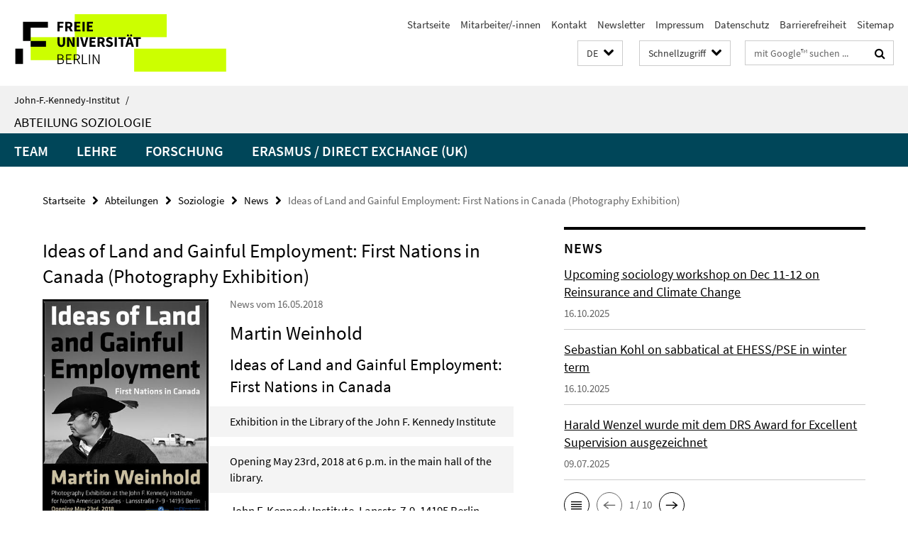

--- FILE ---
content_type: text/html; charset=utf-8
request_url: https://www.jfki.fu-berlin.de/faculty/sociology/index.html?comp=navbar&irq=1&pm=0
body_size: 1444
content:
<!-- BEGIN Fragment default/26011920/navbar-wrapper/28321996/1714400508/?231753:1800 -->
<!-- BEGIN Fragment default/26011920/navbar/2f916a1b139f87b99c2ba613e0b6e4b5b4eb9697/?212000:86400 -->
<nav class="main-nav-container no-print nocontent" style="display: none;"><div class="container main-nav-container-inner"><div class="main-nav-scroll-buttons" style="display:none"><div id="main-nav-btn-scroll-left" role="button"><div class="fa fa-angle-left"></div></div><div id="main-nav-btn-scroll-right" role="button"><div class="fa fa-angle-right"></div></div></div><div class="main-nav-toggle"><span class="main-nav-toggle-text">Menü</span><span class="main-nav-toggle-icon"><span class="line"></span><span class="line"></span><span class="line"></span></span></div><ul class="main-nav level-1" id="fub-main-nav"><li class="main-nav-item level-1 has-children" data-index="0" data-menu-item-path="/faculty/sociology/persons" data-menu-shortened="0" id="main-nav-item-persons"><a class="main-nav-item-link level-1" href="/faculty/sociology/persons/index.html">Team</a><div class="icon-has-children"><div class="fa fa-angle-right"></div><div class="fa fa-angle-down"></div><div class="fa fa-angle-up"></div></div><div class="container main-nav-parent level-2" style="display:none"><a class="main-nav-item-link level-1" href="/faculty/sociology/persons/index.html"><span>Zur Übersichtsseite Team</span></a></div><ul class="main-nav level-2"><li class="main-nav-item level-2 has-children" data-menu-item-path="/faculty/sociology/persons/team"><a class="main-nav-item-link level-2" href="/faculty/sociology/persons/team/index.html">Team</a><div class="icon-has-children"><div class="fa fa-angle-right"></div><div class="fa fa-angle-down"></div><div class="fa fa-angle-up"></div></div><ul class="main-nav level-3"><li class="main-nav-item level-3 " data-menu-item-path="/faculty/sociology/persons/team/Kohl_Sebastian"><a class="main-nav-item-link level-3" href="/faculty/sociology/persons/team/Kohl_Sebastian/index.html">Sebastian Kohl</a></li><li class="main-nav-item level-3 " data-menu-item-path="/faculty/sociology/persons/team/Wenzel_Harald"><a class="main-nav-item-link level-3" href="/faculty/sociology/persons/team/Wenzel_Harald/index.html">Harald Wenzel</a></li><li class="main-nav-item level-3 " data-menu-item-path="/faculty/sociology/persons/team/vCiriacy-Wantrup_Jonas"><a class="main-nav-item-link level-3" href="/faculty/sociology/persons/team/vCiriacy-Wantrup_Jonas/index.html">Jonas von Ciriacy-Wantrup</a></li><li class="main-nav-item level-3 " data-menu-item-path="/faculty/sociology/persons/team/Heinrich_Clara"><a class="main-nav-item-link level-3" href="/faculty/sociology/persons/team/Heinrich_Clara/index.html">Clara Heinrich</a></li><li class="main-nav-item level-3 " data-menu-item-path="/faculty/sociology/persons/team/Demirbag_Osman"><a class="main-nav-item-link level-3" href="/faculty/sociology/persons/team/Demirbag_Osman/index.html">Osman Demirbağ</a></li><li class="main-nav-item level-3 " data-menu-item-path="/faculty/sociology/persons/team/Wilken_Ria"><a class="main-nav-item-link level-3" href="/faculty/sociology/persons/team/Wilken_Ria/index.html">Ria Wilken</a></li><li class="main-nav-item level-3 " data-menu-item-path="/faculty/sociology/persons/team/Li_Bo"><a class="main-nav-item-link level-3" href="/faculty/sociology/persons/team/Li_Bo/index.html">Bo Li</a></li></ul></li><li class="main-nav-item level-2 has-children" data-menu-item-path="/faculty/sociology/persons/former"><a class="main-nav-item-link level-2" href="/faculty/sociology/persons/former/index.html">Ehemalige Mitarbeiter/innen</a><div class="icon-has-children"><div class="fa fa-angle-right"></div><div class="fa fa-angle-down"></div><div class="fa fa-angle-up"></div></div><ul class="main-nav level-3"><li class="main-nav-item level-3 " data-menu-item-path="/faculty/sociology/persons/former/Kienscherf_Markus"><a class="main-nav-item-link level-3" href="/faculty/sociology/persons/former/Kienscherf_Markus/index.html">Markus Kienscherf</a></li><li class="main-nav-item level-3 " data-menu-item-path="/faculty/sociology/persons/former/Freudenberg"><a class="main-nav-item-link level-3" href="/faculty/sociology/persons/former/Freudenberg/index.html">Maren Freudenberg</a></li></ul></li></ul></li><li class="main-nav-item level-1" data-index="1" data-menu-item-path="/faculty/sociology/teaching" data-menu-shortened="0" id="main-nav-item-teaching"><a class="main-nav-item-link level-1" href="/faculty/sociology/teaching/index.html">Lehre</a></li><li class="main-nav-item level-1 has-children" data-index="2" data-menu-item-path="/faculty/sociology/research" data-menu-shortened="0" id="main-nav-item-research"><a class="main-nav-item-link level-1" href="/faculty/sociology/research/index.html">Forschung</a><div class="icon-has-children"><div class="fa fa-angle-right"></div><div class="fa fa-angle-down"></div><div class="fa fa-angle-up"></div></div><div class="container main-nav-parent level-2" style="display:none"><a class="main-nav-item-link level-1" href="/faculty/sociology/research/index.html"><span>Zur Übersichtsseite Forschung</span></a></div><ul class="main-nav level-2"><li class="main-nav-item level-2 " data-menu-item-path="/faculty/sociology/research/Abgeschlossene_Projekte"><a class="main-nav-item-link level-2" href="/faculty/sociology/research/Abgeschlossene_Projekte/index.html">Abgeschlossene Projekte</a></li><li class="main-nav-item level-2 " data-menu-item-path="/faculty/sociology/research/cooperations"><a class="main-nav-item-link level-2" href="/faculty/sociology/research/cooperations/index.html">Forschungskooperationen</a></li><li class="main-nav-item level-2 " data-menu-item-path="/faculty/sociology/research/projects"><a class="main-nav-item-link level-2" href="/faculty/sociology/research/projects/index.html">Forschungsprojekte</a></li></ul></li><li class="main-nav-item level-1" data-index="3" data-menu-item-path="/faculty/sociology/erasmus" data-menu-shortened="0" id="main-nav-item-erasmus"><a class="main-nav-item-link level-1" href="/faculty/sociology/erasmus/index.html">Erasmus / Direct Exchange (UK)</a></li></ul></div><div class="main-nav-flyout-global"><div class="container"></div><button id="main-nav-btn-flyout-close" type="button"><div id="main-nav-btn-flyout-close-container"><i class="fa fa-angle-up"></i></div></button></div></nav><script type="text/javascript">$(document).ready(function () { Luise.Navigation.init(); });</script><!-- END Fragment default/26011920/navbar/2f916a1b139f87b99c2ba613e0b6e4b5b4eb9697/?212000:86400 -->
<!-- END Fragment default/26011920/navbar-wrapper/28321996/1714400508/?231753:1800 -->


--- FILE ---
content_type: text/html; charset=utf-8
request_url: https://www.jfki.fu-berlin.de/faculty/sociology/news/index.html?irq=1&page=1
body_size: 747
content:
<!-- BEGIN Fragment default/26011920/news-box-wrapper/1/28322329/1496412367/?224946:113 -->
<!-- BEGIN Fragment default/26011920/news-box/1/f5795001212e017e0e31dae07870e401876a8732/?234753:3600 -->
<a href="/faculty/sociology/news/Workshop.html"><div class="box-news-list-v1-element"><p class="box-news-list-v1-title"><span>Upcoming sociology workshop on Dec 11-12 on Reinsurance and Climate Change</span></p><p class="box-news-list-v1-date">16.10.2025</p></div></a><a href="/faculty/sociology/news/Kohl_sabbatical.html"><div class="box-news-list-v1-element"><p class="box-news-list-v1-title"><span>Sebastian Kohl on sabbatical at EHESS/PSE in winter term</span></p><p class="box-news-list-v1-date">16.10.2025</p></div></a><a href="/faculty/sociology/news/Excellent_Supervision.html"><div class="box-news-list-v1-element"><p class="box-news-list-v1-title"><span>Harald Wenzel wurde mit dem DRS Award for Excellent Supervision ausgezeichnet</span></p><p class="box-news-list-v1-date">09.07.2025</p></div></a><div class="cms-box-prev-next-nav box-news-list-v1-nav"><a class="cms-box-prev-next-nav-overview box-news-list-v1-nav-overview" href="/faculty/sociology/news/index.html" rel="contents" role="button" title="Übersicht News"><span class="icon-cds icon-cds-overview"></span></a><span class="cms-box-prev-next-nav-arrow-prev disabled box-news-list-v1-nav-arrow-prev" title="zurück blättern"><span class="icon-cds icon-cds-arrow-prev disabled"></span></span><span class="cms-box-prev-next-nav-pagination box-news-list-v1-pagination" title="Seite 1 von insgesamt 10 Seiten"> 1 / 10 </span><span class="cms-box-prev-next-nav-arrow-next box-news-list-v1-nav-arrow-next" data-ajax-url="/faculty/sociology/news/index.html?irq=1&amp;page=2" onclick="Luise.AjaxBoxNavigation.onClick(event, this)" rel="next" role="button" title="weiter blättern"><span class="icon-cds icon-cds-arrow-next"></span></span></div><!-- END Fragment default/26011920/news-box/1/f5795001212e017e0e31dae07870e401876a8732/?234753:3600 -->
<!-- END Fragment default/26011920/news-box-wrapper/1/28322329/1496412367/?224946:113 -->


--- FILE ---
content_type: text/html; charset=utf-8
request_url: https://www.jfki.fu-berlin.de/faculty/sociology/dates/index.html?irq=1&page=1
body_size: 563
content:
<!-- BEGIN Fragment default/26011920/events-wrapper/1//28322013/1376087959/?224852:59 -->
<!-- BEGIN Fragment default/26011920/events/1/a6c58d8dd06fbae42de6f48027c65296fc81e1e7/28322013/1376087959/?234753:3600 -->
<!-- BEGIN Fragment default/26011920/events-box-wrapper/1/28322013/1376087959/?224852:59 -->
<!-- BEGIN Fragment default/26011920/events-box/solr/1/a6c58d8dd06fbae42de6f48027c65296fc81e1e7/28322013/1376087959/?234753:3600 -->
<p>keine aktuellen Termine</p><a class="box-event-list-v1-link-all" href="/faculty/sociology/dates/index.html"><i class="fa fa-chevron-right"></i>Übersicht</a><!-- END Fragment default/26011920/events-box/solr/1/a6c58d8dd06fbae42de6f48027c65296fc81e1e7/28322013/1376087959/?234753:3600 -->
<!-- END Fragment default/26011920/events-box-wrapper/1/28322013/1376087959/?224852:59 -->
<!-- END Fragment default/26011920/events/1/a6c58d8dd06fbae42de6f48027c65296fc81e1e7/28322013/1376087959/?234753:3600 -->
<!-- END Fragment default/26011920/events-wrapper/1//28322013/1376087959/?224852:59 -->
